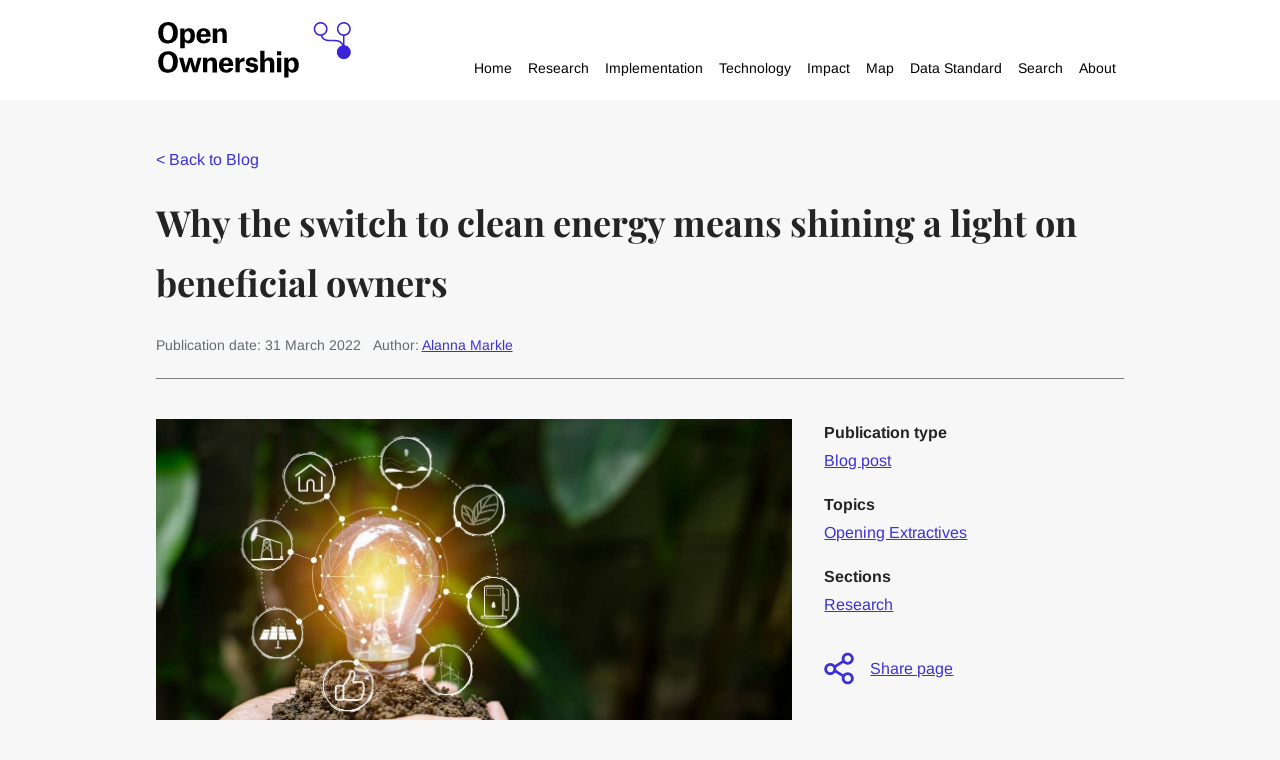

--- FILE ---
content_type: text/html; charset=utf-8
request_url: https://www.openownership.org/en/blog/why-the-switch-to-clean-energy-means-shining-a-light-on-beneficial-owners/
body_size: 13817
content:


<!DOCTYPE html>
<!--[if lt IE 7]>      <html class="no-js lt-ie9 lt-ie8 lt-ie7" lang="en"> <![endif]-->
<!--[if IE 7]>         <html class="no-js lt-ie9 lt-ie8" lang="en"> <![endif]-->
<!--[if IE 8]>         <html class="no-js lt-ie9" lang="en"> <![endif]-->
<!--[if gt IE 8]><!--> <html class="no-js" lang="en"> <!--<![endif]-->
    <head>
        
<meta charset="utf-8" />
<meta http-equiv="X-UA-Compatible" content="IE=edge" />
<meta name="viewport" content="width=device-width, initial-scale=1, maximum-scale=5" />

<title>Why the switch to clean energy means shining a light on beneficial owners | openownership.org</title>

<meta name="description" content="A blog post from the author of our new joint report with the EITI on the renewable energy sector, Alanna Markle" />

<meta property="og:title" content="Why the switch to clean energy means shining a light on beneficial owners" />
<meta property="og:description" content="A blog post from the author of our new joint report with the EITI on the renewable energy sector, Alanna Markle">
<meta property="og:site_name" content="openownership.org">
<meta property="og:type" content="website">
<meta property="og:url" content="https://www.openownership.org/en/blog/why-the-switch-to-clean-energy-means-shining-a-light-on-beneficial-owners/">

<meta property="og:image" content="https://oo.hacdn.io/media/images/Energy_Transition_Brief_Image.2e16d0ba.fill-1200x630.jpg" />
<meta property="og:image:width" content="1200" />
<meta property="og:image:height" content="630" />
<meta property="og:image:type" content="image/jpeg">
<meta property="og:image:url" content="https://oo.hacdn.io/media/images/Energy_Transition_Brief_Image.2e16d0ba.fill-1200x630.jpg" />
<meta property="og:image:secure_url" content="https://oo.hacdn.io/media/images/Energy_Transition_Brief_Image.2e16d0ba.fill-1200x630.jpg" />



<meta name="twitter:title" content="Why the switch to clean energy means shining a light on beneficial owners" />
<meta name="twitter:description" content="A blog post from the author of our new joint report with the EITI on the renewable energy sector, Alanna Markle" />
<meta name="twitter:card" content="summary_large_image" />
<meta name="twitter:site" content="https://www.openownership.org/en/blog/why-the-switch-to-clean-energy-means-shining-a-light-on-beneficial-owners/" /><meta name="twitter:creator" content="https://twitter.com/openownership" />
<meta name="twitter:image:src" content="https://oo.hacdn.io/media/images/Energy_Transition_Brief_Image.2e16d0ba.fill-1200x630.jpg" />
<meta name="twitter:image:width" content="1200" />
<meta name="twitter:image:height" content="630" />



<link rel="shortcut icon" href="/static/images/favicons/favicon.5c08aa4aa694.ico">
<link rel="apple-touch-icon" sizes="180x180" href="/static/images/favicons/apple-touch-icon.58e3156eab33.png">
<link rel="icon" type="image/png" href="/static/images/favicons/favicon-32x32.7ceabe7e6d6a.png" sizes="32x32">
<link rel="icon" type="image/png" href="/static/images/favicons/favicon-16x16.8405c8eb9ab2.png" sizes="16x16">
<link rel="manifest" href="/static/images/favicons/site.e5acd0310e8e.webmanifest">
<link rel="mask-icon" href="/static/images/favicons/safari-pinned-tab.af920945bb31.svg" color="#312783">
<meta name="apple-mobile-web-app-title" content="openownership.org">
<meta name="application-name" content="openownership.org">
<meta name="msapplication-TileColor" content="#ffffff">
<meta name="msapplication-config" content="/static/images/favicons/browserconfig.e4e40b0c82d2.xml">
<meta name="theme-color" content="#ffffff">
        


        
            <script defer data-domain="openownership.org" src="https://plausible.io/js/script.file-downloads.js"></script>
        



        <link rel="stylesheet" type="text/css" href="/static/css/main.min.60f1394fd709.css"><meta name="csrf-token" content="u8cGLRLdRzVXAZd6duFIDxMIOU1kpjtLNxfFb8CrwMc5kjyERWB8Ri6sTTgWHQJv">

    </head>
    <body class="">
        

        
            


<div class="navbar">
    <div class="contained-width navbar__wrapper">

        <a href="/" class="navbar__logo" aria-label="Open Ownership Homepage">
            <svg aria-hidden="true" xmlns="http://www.w3.org/2000/svg" viewBox="0 0 669 198"><defs><style>.cls-1{fill:#3b25d8;}</style></defs><g id="Wordmark"><path d="M0,37.43q.29-18,9.45-27.69T34.12,0Q50.19.09,59.17,9.64t9.07,27.79Q68.06,55.39,59,65T34.12,74.86Q17.77,74.77,9,65.12T0,37.43M34.12,63.52A14.69,14.69,0,0,0,47,56.9q4.44-6.52,4.53-19.47-.09-12.94-4.82-19.66a14.87,14.87,0,0,0-12.57-6.62,14.45,14.45,0,0,0-12.76,6.62q-4.44,6.53-4.54,19.66T21.27,57q4.35,6.51,12.85,6.52"/><path d="M76.8,22.68H91.26v8.23h.19a17.71,17.71,0,0,1,5.76-6.43,19,19,0,0,1,10.21-2.93A18.33,18.33,0,0,1,122,27.69q5.56,6.24,5.76,20.14-.09,12.75-5.95,19.75t-15.79,7a16.89,16.89,0,0,1-8.88-2.27,13,13,0,0,1-5-5.3h-.29V91.12h-15ZM91.64,50.76a17.26,17.26,0,0,0,2.55,9.83,9.09,9.09,0,0,0,7.84,4,8.55,8.55,0,0,0,7.66-4.16q2.75-4.26,2.74-12.38t-2.55-12.1q-2.55-4.07-7.94-4.07a9.33,9.33,0,0,0-7.37,3.59Q91.74,39,91.64,45.27Z"/><path d="M181.69,58.6a17,17,0,0,1-7.47,11.72q-6.15,4.26-16.54,4.35-12.28-.19-18.62-7.28t-6.43-19.47q.09-11.81,6.62-19.09t18.62-7.37q12.75.28,18.52,7.46t5.77,18.62v4H147.75q.48,6.81,3.12,9.93a8.87,8.87,0,0,0,7.28,3.12q4.35-.09,6.24-1.89a7.65,7.65,0,0,0,2.55-4.07ZM166.85,42.25a16.29,16.29,0,0,0-2.56-8.41,7.4,7.4,0,0,0-6.42-3,8.48,8.48,0,0,0-7.09,3.12c-1.64,2.08-2.65,5.08-3,9h19.1Z"/><path d="M222.93,43.76a36.09,36.09,0,0,0-.28-4.82,8.37,8.37,0,0,0-1.23-3.59,5.79,5.79,0,0,0-2.74-2.17,8.7,8.7,0,0,0-3.78-.76q-5,0-7.66,3t-2.55,8.6v29.3h-15V22.69h14.46V31h.19a17.11,17.11,0,0,1,6-6.61q4-2.66,10.49-2.74,9.08,0,13.14,4.72T238,40.45v32.9h-15Z"/><path d="M0,138.92q.29-18,9.48-27.76t24.73-9.77q16.11.1,25.12,9.67t9.1,27.86q-.2,18-9.29,27.68t-24.93,9.86Q17.82,176.35,9,166.69T0,138.92m34.21,26.16a14.72,14.72,0,0,0,12.89-6.63q4.45-6.54,4.55-19.53-.09-13-4.83-19.71a14.92,14.92,0,0,0-12.61-6.63,14.48,14.48,0,0,0-12.79,6.63q-4.46,6.54-4.55,19.71t4.45,19.62q4.37,6.54,12.89,6.54"/><path d="M72.35,124.14h14.5l6.73,25.59c.63,2.72,1.11,5.15,1.42,7.3s.48,3.28.48,3.41h.28c0-.13.25-1.26.76-3.41s1-4.55,1.8-7.21l7.58-25.68h12.23l7.58,25.68q1.14,4,1.8,7.21c.44,2.15.66,3.28.66,3.41h.38c0-.13.19-1.26.57-3.41s.92-4.55,1.61-7.21l6.64-25.68h13.17l-14.69,50.8h-14.5l-6.16-20.19q-1.43-5-2.46-9.95t-1-5.4h-.19q-.09.38-1.13,5.4t-2.66,9.95l-6.25,20.19H87.14Z"/><path d="M189,145.27a36.15,36.15,0,0,0-.28-4.83,8.42,8.42,0,0,0-1.23-3.6,5.84,5.84,0,0,0-2.75-2.18,8.78,8.78,0,0,0-3.79-.76q-5,0-7.68,3c-1.7,2-2.56,4.9-2.56,8.63v29.38H155.59v-50.8h14.5v8.34h.19a17.19,17.19,0,0,1,6-6.63q4-2.66,10.52-2.75,9.1,0,13.18,4.74T204,142v33H189Z"/><path d="M260.11,160.15a17,17,0,0,1-7.49,11.76q-6.15,4.26-16.58,4.36-12.33-.2-18.67-7.3t-6.45-19.53q.09-11.83,6.64-19.14t18.67-7.39q12.79.28,18.57,7.48t5.79,18.68v4h-34.5q.47,6.82,3.12,9.95a8.92,8.92,0,0,0,7.3,3.13c2.91-.07,5-.7,6.26-1.9a7.7,7.7,0,0,0,2.56-4.08Zm-14.88-16.39a16.22,16.22,0,0,0-2.56-8.44,7.42,7.42,0,0,0-6.44-3,8.5,8.5,0,0,0-7.11,3.13c-1.64,2.08-2.66,5.08-3,9h19.14Z"/><path d="M268.11,124.14h14.22v10.71h.19a17.05,17.05,0,0,1,6.91-8.63,18.23,18.23,0,0,1,9.86-2.93h.85v13.64h-2.65q-6.92-.09-10.61,2.75t-3.79,10.14v25.12h-15Z"/><path d="M332.62,138.26a5.87,5.87,0,0,0-2-4.07A9.52,9.52,0,0,0,320,134a4.57,4.57,0,0,0-1.8,3.79,4.62,4.62,0,0,0,1.32,3.41,8.61,8.61,0,0,0,4.55,1.71l8.63,1.13q7,.86,10.8,4.46T347.41,159q-.2,8.52-6.16,12.89t-15.93,4.45q-11.28-.2-16.58-4.74a15.43,15.43,0,0,1-5.69-11.46h13.84A6.49,6.49,0,0,0,319,164.8q2,1.8,6.45,1.89a10.66,10.66,0,0,0,5.88-1.42,5,5,0,0,0,2.18-4.17,4.28,4.28,0,0,0-1.24-3.5q-1.32-1.23-4.83-1.71l-8.15-1.14q-7.11-.94-11-4.64t-3.89-10.52a15.43,15.43,0,0,1,5.12-11.66q5.12-4.83,15.92-5,9.94.09,15,4.36a15,15,0,0,1,5.5,11Z"/><path d="M388,145.18a36.15,36.15,0,0,0-.28-4.83,8.3,8.3,0,0,0-1.23-3.51,5.84,5.84,0,0,0-2.75-2.18,8.78,8.78,0,0,0-3.79-.76q-5,0-7.68,3c-1.71,2-2.56,4.9-2.56,8.63v29.38H354.59V100.26h15.07v32h.19a16.26,16.26,0,0,1,5.69-6.35,18.1,18.1,0,0,1,10.23-2.84q9.11,0,13.18,4.74T403,142v33H388Z"/><path d="M412.47,101.68h15.26v13.65H412.47Zm.09,22.46h15.07v50.8H412.56Z"/><path d="M437.58,124.14h14.5v8.25h.19a17.74,17.74,0,0,1,5.78-6.45A19,19,0,0,1,468.28,123a18.39,18.39,0,0,1,14.6,6.16q5.6,6.26,5.78,20.19-.09,12.79-6,19.81t-15.83,7A16.91,16.91,0,0,1,458,173.9a13,13,0,0,1-5-5.31h-.28v24.17H437.58Zm14.88,28.15a17.29,17.29,0,0,0,2.56,9.86,9.12,9.12,0,0,0,7.86,4,8.56,8.56,0,0,0,7.68-4.17c1.83-2.85,2.75-7,2.75-12.42s-.86-9.41-2.56-12.13-4.36-4.08-8-4.08a9.39,9.39,0,0,0-7.4,3.6q-2.83,3.51-2.93,9.86Z"/></g><path id="Emblem" class="cls-1" d="M647.5,80.77V48.23a24.19,24.19,0,1,0-5.37,0V75.66a23.71,23.71,0,0,0-7.29-8.32c-7.9-5.53-18.3-5.53-30.34-5.53-11.13,0-20.75,0-27.25-4.55a20.27,20.27,0,0,1-7.08-9.63,24.23,24.23,0,1,0-6,.74h.52c2.07,5.94,5.17,10.28,9.45,13.28,7.9,5.53,18.3,5.53,30.34,5.53,11.13,0,20.75,0,27.25,4.55a20.34,20.34,0,0,1,7.09,9.63,24.19,24.19,0,1,0,8.66-.6M545.38,24.19A18.81,18.81,0,1,1,564.19,43a18.83,18.83,0,0,1-18.81-18.81m80.62,0A18.82,18.82,0,1,1,644.81,43,18.84,18.84,0,0,1,626,24.19"/></svg>
        </a>

        <div class="navbar__navigations-container">

            <button class="mobile-only navigation__toggle" aria-expanded="false" aria-label="Open navigation menu">
                Menu <svg aria-hidden="true" width="11px" height="7px" viewBox="0 0 11 7" version="1.1" xmlns="http://www.w3.org/2000/svg" xmlns:xlink="http://www.w3.org/1999/xlink">
    <g stroke="none" stroke-width="1" fill="none" fill-rule="evenodd">
        <g transform="translate(-241.000000, -28.000000)" fill="#242424">
            <g transform="translate(195.000000, 22.000000)">
                <g transform="translate(44.000000, 2.000000)">
                    <polygon transform="translate(7.500000, 7.500000) rotate(90.000000) translate(-7.500000, -7.500000) " points="4.5 7.64160427 10.5 13 10.5 2"></polygon>
                </g>
            </g>
        </g>
    </g>
</svg>
            </button>

            <nav class="navbar__main-navigation --hidden" aria-label="Main navigation">
                <ul class="navigation__level-one">

                    

                    
                        
                            
                            
                            <li class="navigation__level-one__item --no-submenu">
                                <a href="/">Home</a>
                            </li>
                        
                    
                        
                            

                            
                            <li class="navigation__level-one__item --has-submenu">
                                <a href="/research/">Research</a>

                                <button aria-expanded="false" class="navigation__subnav-button --level-one">
                                    <?xml version="1.0" encoding="UTF-8"?>
<svg class="expand-icon" aria-hidden="true" width="15px" height="15px" viewBox="0 0 15 15" version="1.1" xmlns="http://www.w3.org/2000/svg" xmlns:xlink="http://www.w3.org/1999/xlink">
    <g stroke="none" stroke-width="1" fill="none" fill-rule="evenodd">
        <polygon fill="#3C31D5" points="5.98819586 8.99194336 1.24329023e-12 8.99194336 1.24329023e-12 6.24298791 5.98819586 6.24298791 5.98819586 0.0292663672 8.94371958 0.0292663672 8.94371958 6.24298791 15 6.24298791 15 8.99194336 8.94371958 8.99194336 8.94371958 15 5.98819586 15"></polygon>
    </g>
</svg>
                                    <svg class="collapse-icon" aria-hidden="true" width="15px" height="15px" viewBox="0 0 15 15" version="1.1" xmlns="http://www.w3.org/2000/svg" xmlns:xlink="http://www.w3.org/1999/xlink">
    <g stroke="none" stroke-width="1" fill="none" fill-rule="evenodd">
        <polygon id="-" fill="#3C31D5" points="0 9 0 6 15 6 15 9"></polygon>
    </g>
</svg>
                                    <span class="sr-only">Expand Research menu.</span>
                                </button>
                        
                                <ul class="navigation__level-two subnav--hidden">
                                    
                                        
                                        
                                        <li class="navigation__level-two__item --no-submenu">
                                            <a href="/publications/">Publications</a>
                                        
                                            
                                        </li>

                                    
                                        
                                        
                                        <li class="navigation__level-two__item --no-submenu">
                                            <a href="/publication-categories/research-reports/">Reports</a>
                                        
                                            
                                        </li>

                                    
                                        
                                        
                                        <li class="navigation__level-two__item --no-submenu">
                                            <a href="/publication-categories/briefings/">Briefings</a>
                                        
                                            
                                        </li>

                                    
                                        
                                        
                                        <li class="navigation__level-two__item --no-submenu">
                                            <a href="/publication-categories/guidance/">Guidance</a>
                                        
                                            
                                        </li>

                                    
                                        
                                        
                                        <li class="navigation__level-two__item --no-submenu">
                                            <a href="/publication-categories/consultations/">Consultations</a>
                                        
                                            
                                        </li>

                                    
                                        
                                        
                                        <li class="navigation__level-two__item ">
                                            <a href="/publication-categories/">Other publication categories</a>
                                        
                                            
                                                

                                                <button aria-expanded="false" class="navigation__subnav-button --level-two">
                                                    <?xml version="1.0" encoding="UTF-8"?>
<svg class="expand-icon" aria-hidden="true" width="15px" height="15px" viewBox="0 0 15 15" version="1.1" xmlns="http://www.w3.org/2000/svg" xmlns:xlink="http://www.w3.org/1999/xlink">
    <g stroke="none" stroke-width="1" fill="none" fill-rule="evenodd">
        <polygon fill="#3C31D5" points="5.98819586 8.99194336 1.24329023e-12 8.99194336 1.24329023e-12 6.24298791 5.98819586 6.24298791 5.98819586 0.0292663672 8.94371958 0.0292663672 8.94371958 6.24298791 15 6.24298791 15 8.99194336 8.94371958 8.99194336 8.94371958 15 5.98819586 15"></polygon>
    </g>
</svg>
                                                    <svg class="collapse-icon" aria-hidden="true" width="15px" height="15px" viewBox="0 0 15 15" version="1.1" xmlns="http://www.w3.org/2000/svg" xmlns:xlink="http://www.w3.org/1999/xlink">
    <g stroke="none" stroke-width="1" fill="none" fill-rule="evenodd">
        <polygon id="-" fill="#3C31D5" points="0 9 0 6 15 6 15 9"></polygon>
    </g>
</svg>
                                                    <span class="sr-only">Expand Other publication categories menu.</span>
                                                </button>

                                                <ul class="navigation__level-three --has-submenu subnav--hidden">
                                                    
                                                        
                                                        <li class="navigation__level-three__item">
                                                            <a href="/news/">News</a>
                                                        </li>
                                                    
                                                        
                                                        <li class="navigation__level-three__item">
                                                            <a href="/blog/">Blog</a>
                                                        </li>
                                                    
                                                        
                                                        <li class="navigation__level-three__item">
                                                            <a href="/publication-categories/emerging-thinking/">Emerging thinking</a>
                                                        </li>
                                                    
                                                        
                                                        <li class="navigation__level-three__item">
                                                            <a href="/publication-categories/videos/">Videos</a>
                                                        </li>
                                                    
                                                        
                                                        <li class="navigation__level-three__item">
                                                            <a href="/publication-categories/">Full list</a>
                                                        </li>
                                                    
                                                </ul>
                                            
                                        </li>

                                    
                                        
                                        
                                        <li class="navigation__level-two__item ">
                                            <a href="/topics/">Topics</a>
                                        
                                            
                                                

                                                <button aria-expanded="false" class="navigation__subnav-button --level-two">
                                                    <?xml version="1.0" encoding="UTF-8"?>
<svg class="expand-icon" aria-hidden="true" width="15px" height="15px" viewBox="0 0 15 15" version="1.1" xmlns="http://www.w3.org/2000/svg" xmlns:xlink="http://www.w3.org/1999/xlink">
    <g stroke="none" stroke-width="1" fill="none" fill-rule="evenodd">
        <polygon fill="#3C31D5" points="5.98819586 8.99194336 1.24329023e-12 8.99194336 1.24329023e-12 6.24298791 5.98819586 6.24298791 5.98819586 0.0292663672 8.94371958 0.0292663672 8.94371958 6.24298791 15 6.24298791 15 8.99194336 8.94371958 8.99194336 8.94371958 15 5.98819586 15"></polygon>
    </g>
</svg>
                                                    <svg class="collapse-icon" aria-hidden="true" width="15px" height="15px" viewBox="0 0 15 15" version="1.1" xmlns="http://www.w3.org/2000/svg" xmlns:xlink="http://www.w3.org/1999/xlink">
    <g stroke="none" stroke-width="1" fill="none" fill-rule="evenodd">
        <polygon id="-" fill="#3C31D5" points="0 9 0 6 15 6 15 9"></polygon>
    </g>
</svg>
                                                    <span class="sr-only">Expand Topics menu.</span>
                                                </button>

                                                <ul class="navigation__level-three --has-submenu subnav--hidden">
                                                    
                                                        
                                                        <li class="navigation__level-three__item">
                                                            <a href="/topics/financial-action-task-force-fatf/">Financial Action Task Force</a>
                                                        </li>
                                                    
                                                        
                                                        <li class="navigation__level-three__item">
                                                            <a href="/topics/opening-extractives/">Opening Extractives</a>
                                                        </li>
                                                    
                                                        
                                                        <li class="navigation__level-three__item">
                                                            <a href="/topics/procurement/">Procurement</a>
                                                        </li>
                                                    
                                                        
                                                        <li class="navigation__level-three__item">
                                                            <a href="/topics/tax/">Tax</a>
                                                        </li>
                                                    
                                                        
                                                        <li class="navigation__level-three__item">
                                                            <a href="/topics/trusts-and-legal-arrangements/">Trusts and legal arrangements</a>
                                                        </li>
                                                    
                                                        
                                                        <li class="navigation__level-three__item">
                                                            <a href="/topics/united-nations-convention-against-corruption-uncac/">United Nations Convention against Corruption (UNCAC)</a>
                                                        </li>
                                                    
                                                        
                                                        <li class="navigation__level-three__item">
                                                            <a href="/topics/private-sector/">Private sector</a>
                                                        </li>
                                                    
                                                </ul>
                                            
                                        </li>

                                    
                                </ul>
                            </li>

                        
                    
                        
                            

                            
                            <li class="navigation__level-one__item --has-submenu">
                                <a href="/implementation/">Implementation</a>

                                <button aria-expanded="false" class="navigation__subnav-button --level-one">
                                    <?xml version="1.0" encoding="UTF-8"?>
<svg class="expand-icon" aria-hidden="true" width="15px" height="15px" viewBox="0 0 15 15" version="1.1" xmlns="http://www.w3.org/2000/svg" xmlns:xlink="http://www.w3.org/1999/xlink">
    <g stroke="none" stroke-width="1" fill="none" fill-rule="evenodd">
        <polygon fill="#3C31D5" points="5.98819586 8.99194336 1.24329023e-12 8.99194336 1.24329023e-12 6.24298791 5.98819586 6.24298791 5.98819586 0.0292663672 8.94371958 0.0292663672 8.94371958 6.24298791 15 6.24298791 15 8.99194336 8.94371958 8.99194336 8.94371958 15 5.98819586 15"></polygon>
    </g>
</svg>
                                    <svg class="collapse-icon" aria-hidden="true" width="15px" height="15px" viewBox="0 0 15 15" version="1.1" xmlns="http://www.w3.org/2000/svg" xmlns:xlink="http://www.w3.org/1999/xlink">
    <g stroke="none" stroke-width="1" fill="none" fill-rule="evenodd">
        <polygon id="-" fill="#3C31D5" points="0 9 0 6 15 6 15 9"></polygon>
    </g>
</svg>
                                    <span class="sr-only">Expand Implementation menu.</span>
                                </button>
                        
                                <ul class="navigation__level-two subnav--hidden">
                                    
                                        
                                        
                                        <li class="navigation__level-two__item ">
                                            <a href="/principles/">Open Ownership Principles</a>
                                        
                                            
                                                

                                                <button aria-expanded="false" class="navigation__subnav-button --level-two">
                                                    <?xml version="1.0" encoding="UTF-8"?>
<svg class="expand-icon" aria-hidden="true" width="15px" height="15px" viewBox="0 0 15 15" version="1.1" xmlns="http://www.w3.org/2000/svg" xmlns:xlink="http://www.w3.org/1999/xlink">
    <g stroke="none" stroke-width="1" fill="none" fill-rule="evenodd">
        <polygon fill="#3C31D5" points="5.98819586 8.99194336 1.24329023e-12 8.99194336 1.24329023e-12 6.24298791 5.98819586 6.24298791 5.98819586 0.0292663672 8.94371958 0.0292663672 8.94371958 6.24298791 15 6.24298791 15 8.99194336 8.94371958 8.99194336 8.94371958 15 5.98819586 15"></polygon>
    </g>
</svg>
                                                    <svg class="collapse-icon" aria-hidden="true" width="15px" height="15px" viewBox="0 0 15 15" version="1.1" xmlns="http://www.w3.org/2000/svg" xmlns:xlink="http://www.w3.org/1999/xlink">
    <g stroke="none" stroke-width="1" fill="none" fill-rule="evenodd">
        <polygon id="-" fill="#3C31D5" points="0 9 0 6 15 6 15 9"></polygon>
    </g>
</svg>
                                                    <span class="sr-only">Expand Open Ownership Principles menu.</span>
                                                </button>

                                                <ul class="navigation__level-three --has-submenu subnav--hidden">
                                                    
                                                        
                                                        <li class="navigation__level-three__item">
                                                            <a href="/principles/definition/">Definition</a>
                                                        </li>
                                                    
                                                        
                                                        <li class="navigation__level-three__item">
                                                            <a href="/principles/coverage/">Coverage</a>
                                                        </li>
                                                    
                                                        
                                                        <li class="navigation__level-three__item">
                                                            <a href="/principles/detail/">Detail</a>
                                                        </li>
                                                    
                                                        
                                                        <li class="navigation__level-three__item">
                                                            <a href="/principles/central-register/">Central register</a>
                                                        </li>
                                                    
                                                        
                                                        <li class="navigation__level-three__item">
                                                            <a href="/principles/access/">Access</a>
                                                        </li>
                                                    
                                                        
                                                        <li class="navigation__level-three__item">
                                                            <a href="/principles/structured-data/">Structured data</a>
                                                        </li>
                                                    
                                                        
                                                        <li class="navigation__level-three__item">
                                                            <a href="/principles/verification/">Verification</a>
                                                        </li>
                                                    
                                                        
                                                        <li class="navigation__level-three__item">
                                                            <a href="/principles/up-to-date-and-historical-records/">Up-to-date and historical records</a>
                                                        </li>
                                                    
                                                        
                                                        <li class="navigation__level-three__item">
                                                            <a href="/principles/sanctions-and-enforcement/">Sanctions and enforcement</a>
                                                        </li>
                                                    
                                                </ul>
                                            
                                        </li>

                                    
                                        
                                        
                                        <li class="navigation__level-two__item --no-submenu">
                                            <a href="/publications/guide-to-implementing-beneficial-ownership-transparency/">Implementation guide</a>
                                        
                                            
                                        </li>

                                    
                                        
                                        
                                        <li class="navigation__level-two__item ">
                                            <a href="/implementation/">Implementation tools</a>
                                        
                                            
                                                

                                                <button aria-expanded="false" class="navigation__subnav-button --level-two">
                                                    <?xml version="1.0" encoding="UTF-8"?>
<svg class="expand-icon" aria-hidden="true" width="15px" height="15px" viewBox="0 0 15 15" version="1.1" xmlns="http://www.w3.org/2000/svg" xmlns:xlink="http://www.w3.org/1999/xlink">
    <g stroke="none" stroke-width="1" fill="none" fill-rule="evenodd">
        <polygon fill="#3C31D5" points="5.98819586 8.99194336 1.24329023e-12 8.99194336 1.24329023e-12 6.24298791 5.98819586 6.24298791 5.98819586 0.0292663672 8.94371958 0.0292663672 8.94371958 6.24298791 15 6.24298791 15 8.99194336 8.94371958 8.99194336 8.94371958 15 5.98819586 15"></polygon>
    </g>
</svg>
                                                    <svg class="collapse-icon" aria-hidden="true" width="15px" height="15px" viewBox="0 0 15 15" version="1.1" xmlns="http://www.w3.org/2000/svg" xmlns:xlink="http://www.w3.org/1999/xlink">
    <g stroke="none" stroke-width="1" fill="none" fill-rule="evenodd">
        <polygon id="-" fill="#3C31D5" points="0 9 0 6 15 6 15 9"></polygon>
    </g>
</svg>
                                                    <span class="sr-only">Expand Implementation tools menu.</span>
                                                </button>

                                                <ul class="navigation__level-three --has-submenu subnav--hidden">
                                                    
                                                        
                                                        <li class="navigation__level-three__item">
                                                            <a href="/publications/beneficial-ownership-disclosure-workbook/">Beneficial ownership disclosure workbook</a>
                                                        </li>
                                                    
                                                        
                                                        <li class="navigation__level-three__item">
                                                            <a href="/publication-categories/sample-forms/">Sample data collection forms</a>
                                                        </li>
                                                    
                                                        
                                                        <li class="navigation__level-three__item">
                                                            <a href="/implementation/beneficial-ownership-glossary/">Glossary</a>
                                                        </li>
                                                    
                                                </ul>
                                            
                                        </li>

                                    
                                </ul>
                            </li>

                        
                    
                        
                            

                            
                            <li class="navigation__level-one__item --has-submenu">
                                <a href="/technology/">Technology</a>

                                <button aria-expanded="false" class="navigation__subnav-button --level-one">
                                    <?xml version="1.0" encoding="UTF-8"?>
<svg class="expand-icon" aria-hidden="true" width="15px" height="15px" viewBox="0 0 15 15" version="1.1" xmlns="http://www.w3.org/2000/svg" xmlns:xlink="http://www.w3.org/1999/xlink">
    <g stroke="none" stroke-width="1" fill="none" fill-rule="evenodd">
        <polygon fill="#3C31D5" points="5.98819586 8.99194336 1.24329023e-12 8.99194336 1.24329023e-12 6.24298791 5.98819586 6.24298791 5.98819586 0.0292663672 8.94371958 0.0292663672 8.94371958 6.24298791 15 6.24298791 15 8.99194336 8.94371958 8.99194336 8.94371958 15 5.98819586 15"></polygon>
    </g>
</svg>
                                    <svg class="collapse-icon" aria-hidden="true" width="15px" height="15px" viewBox="0 0 15 15" version="1.1" xmlns="http://www.w3.org/2000/svg" xmlns:xlink="http://www.w3.org/1999/xlink">
    <g stroke="none" stroke-width="1" fill="none" fill-rule="evenodd">
        <polygon id="-" fill="#3C31D5" points="0 9 0 6 15 6 15 9"></polygon>
    </g>
</svg>
                                    <span class="sr-only">Expand Technology menu.</span>
                                </button>
                        
                                <ul class="navigation__level-two subnav--hidden">
                                    
                                        
                                        
                                        <li class="navigation__level-two__item --no-submenu">
                                            <a href="/topics/beneficial-ownership-data-standard/">Beneficial Ownership Data Standard</a>
                                        
                                            
                                        </li>

                                    
                                        
                                        
                                        <li class="navigation__level-two__item --no-submenu">
                                            <a href="/publication-categories/technical-guidance/">Technical guidance</a>
                                        
                                            
                                        </li>

                                    
                                        
                                        
                                        <li class="navigation__level-two__item ">
                                            <a href="/publication-categories/tools/">Technology tools</a>
                                        
                                            
                                                

                                                <button aria-expanded="false" class="navigation__subnav-button --level-two">
                                                    <?xml version="1.0" encoding="UTF-8"?>
<svg class="expand-icon" aria-hidden="true" width="15px" height="15px" viewBox="0 0 15 15" version="1.1" xmlns="http://www.w3.org/2000/svg" xmlns:xlink="http://www.w3.org/1999/xlink">
    <g stroke="none" stroke-width="1" fill="none" fill-rule="evenodd">
        <polygon fill="#3C31D5" points="5.98819586 8.99194336 1.24329023e-12 8.99194336 1.24329023e-12 6.24298791 5.98819586 6.24298791 5.98819586 0.0292663672 8.94371958 0.0292663672 8.94371958 6.24298791 15 6.24298791 15 8.99194336 8.94371958 8.99194336 8.94371958 15 5.98819586 15"></polygon>
    </g>
</svg>
                                                    <svg class="collapse-icon" aria-hidden="true" width="15px" height="15px" viewBox="0 0 15 15" version="1.1" xmlns="http://www.w3.org/2000/svg" xmlns:xlink="http://www.w3.org/1999/xlink">
    <g stroke="none" stroke-width="1" fill="none" fill-rule="evenodd">
        <polygon id="-" fill="#3C31D5" points="0 9 0 6 15 6 15 9"></polygon>
    </g>
</svg>
                                                    <span class="sr-only">Expand Technology tools menu.</span>
                                                </button>

                                                <ul class="navigation__level-three --has-submenu subnav--hidden">
                                                    
                                                        
                                                        <li class="navigation__level-three__item">
                                                            <a href="/publications/analysis-notebooks-and-dashboards-for-beneficial-ownership-data-standard-bods-data/">Data analysis notebook and dashboards</a>
                                                        </li>
                                                    
                                                        
                                                        <li class="navigation__level-three__item">
                                                            <a href="/publications/beneficial-ownership-data-analysis-tools/">Data analysis tools</a>
                                                        </li>
                                                    
                                                        
                                                        <li class="navigation__level-three__item">
                                                            <a href="/publications/beneficial-ownership-data-standard-data-review-tool/">Data review tool</a>
                                                        </li>
                                                    
                                                        
                                                        <li class="navigation__level-three__item">
                                                            <a href="https://github.com/openownership/data-standard/projects/4">Data standard feature tracker</a>
                                                        </li>
                                                    
                                                        
                                                        <li class="navigation__level-three__item">
                                                            <a href="/publications/beneficial-ownership-data-standard-generator/">BODS data generator</a>
                                                        </li>
                                                    
                                                        
                                                        <li class="navigation__level-three__item">
                                                            <a href="/publications/beneficial-ownership-data-standard-visualisation-library/">Data visualisation library</a>
                                                        </li>
                                                    
                                                        
                                                        <li class="navigation__level-three__item">
                                                            <a href="/publications/rdf-vocabulary-for-the-beneficial-ownership-data-standard/">RDF vocabulary for beneficial ownership data</a>
                                                        </li>
                                                    
                                                        
                                                        <li class="navigation__level-three__item">
                                                            <a href="/topics/bods-showcase/">BODS showcase</a>
                                                        </li>
                                                    
                                                        
                                                        <li class="navigation__level-three__item">
                                                            <a href="https://www.openownership.org/en/publication-categories/videos/">Technology showcases</a>
                                                        </li>
                                                    
                                                </ul>
                                            
                                        </li>

                                    
                                </ul>
                            </li>

                        
                    
                        
                            

                            
                            <li class="navigation__level-one__item --has-submenu">
                                <a href="/impact/">Impact</a>

                                <button aria-expanded="false" class="navigation__subnav-button --level-one">
                                    <?xml version="1.0" encoding="UTF-8"?>
<svg class="expand-icon" aria-hidden="true" width="15px" height="15px" viewBox="0 0 15 15" version="1.1" xmlns="http://www.w3.org/2000/svg" xmlns:xlink="http://www.w3.org/1999/xlink">
    <g stroke="none" stroke-width="1" fill="none" fill-rule="evenodd">
        <polygon fill="#3C31D5" points="5.98819586 8.99194336 1.24329023e-12 8.99194336 1.24329023e-12 6.24298791 5.98819586 6.24298791 5.98819586 0.0292663672 8.94371958 0.0292663672 8.94371958 6.24298791 15 6.24298791 15 8.99194336 8.94371958 8.99194336 8.94371958 15 5.98819586 15"></polygon>
    </g>
</svg>
                                    <svg class="collapse-icon" aria-hidden="true" width="15px" height="15px" viewBox="0 0 15 15" version="1.1" xmlns="http://www.w3.org/2000/svg" xmlns:xlink="http://www.w3.org/1999/xlink">
    <g stroke="none" stroke-width="1" fill="none" fill-rule="evenodd">
        <polygon id="-" fill="#3C31D5" points="0 9 0 6 15 6 15 9"></polygon>
    </g>
</svg>
                                    <span class="sr-only">Expand Impact menu.</span>
                                </button>
                        
                                <ul class="navigation__level-two subnav--hidden">
                                    
                                        
                                        
                                        <li class="navigation__level-two__item --no-submenu">
                                            <a href="/map/">Map</a>
                                        
                                            
                                        </li>

                                    
                                        
                                        
                                        <li class="navigation__level-two__item --no-submenu">
                                            <a href="/publication-categories/case-studies/">Case studies</a>
                                        
                                            
                                        </li>

                                    
                                        
                                        
                                        <li class="navigation__level-two__item --no-submenu">
                                            <a href="/impact/a-globally-recognised-data--exchange-standard/">A globally recognised data standard</a>
                                        
                                            
                                        </li>

                                    
                                </ul>
                            </li>

                        
                    
                        
                            
                            
                            <li class="navigation__level-one__item --no-submenu">
                                <a href="/map/">Map</a>
                            </li>
                        
                    
                        
                            
                            
                            <li class="navigation__level-one__item --no-submenu">
                                <a href="/topics/beneficial-ownership-data-standard/">Data Standard</a>
                            </li>
                        
                    
                        
                            
                            
                            <li class="navigation__level-one__item --no-submenu">
                                <a href="/search/">Search</a>
                            </li>
                        
                    
                        
                            

                            
                            <li class="navigation__level-one__item --has-submenu">
                                <a href="/about/">About</a>

                                <button aria-expanded="false" class="navigation__subnav-button --level-one">
                                    <?xml version="1.0" encoding="UTF-8"?>
<svg class="expand-icon" aria-hidden="true" width="15px" height="15px" viewBox="0 0 15 15" version="1.1" xmlns="http://www.w3.org/2000/svg" xmlns:xlink="http://www.w3.org/1999/xlink">
    <g stroke="none" stroke-width="1" fill="none" fill-rule="evenodd">
        <polygon fill="#3C31D5" points="5.98819586 8.99194336 1.24329023e-12 8.99194336 1.24329023e-12 6.24298791 5.98819586 6.24298791 5.98819586 0.0292663672 8.94371958 0.0292663672 8.94371958 6.24298791 15 6.24298791 15 8.99194336 8.94371958 8.99194336 8.94371958 15 5.98819586 15"></polygon>
    </g>
</svg>
                                    <svg class="collapse-icon" aria-hidden="true" width="15px" height="15px" viewBox="0 0 15 15" version="1.1" xmlns="http://www.w3.org/2000/svg" xmlns:xlink="http://www.w3.org/1999/xlink">
    <g stroke="none" stroke-width="1" fill="none" fill-rule="evenodd">
        <polygon id="-" fill="#3C31D5" points="0 9 0 6 15 6 15 9"></polygon>
    </g>
</svg>
                                    <span class="sr-only">Expand About menu.</span>
                                </button>
                        
                                <ul class="navigation__level-two subnav--hidden">
                                    
                                        
                                        
                                        <li class="navigation__level-two__item --no-submenu">
                                            <a href="/about/what-is-beneficial-ownership-transparency/">What is beneficial ownership transparency?</a>
                                        
                                            
                                        </li>

                                    
                                        
                                        
                                        <li class="navigation__level-two__item --no-submenu">
                                            <a href="/about/what-we-do/">What we do</a>
                                        
                                            
                                        </li>

                                    
                                        
                                        
                                        <li class="navigation__level-two__item --no-submenu">
                                            <a href="/about/working-with-open-ownership/">Working with us</a>
                                        
                                            
                                        </li>

                                    
                                        
                                        
                                        <li class="navigation__level-two__item --no-submenu">
                                            <a href="/about/helpdesk/">Helpdesk</a>
                                        
                                            
                                        </li>

                                    
                                        
                                        
                                        <li class="navigation__level-two__item --no-submenu">
                                            <a href="/about/team/">Team</a>
                                        
                                            
                                        </li>

                                    
                                        
                                        
                                        <li class="navigation__level-two__item --no-submenu">
                                            <a href="/about/governance/">Governance</a>
                                        
                                            
                                        </li>

                                    
                                        
                                        
                                        <li class="navigation__level-two__item --no-submenu">
                                            <a href="/about/jobs/">Jobs</a>
                                        
                                            
                                        </li>

                                    
                                        
                                        
                                        <li class="navigation__level-two__item ">
                                            <a href="/about/funding/">Funding</a>
                                        
                                            
                                                

                                                <button aria-expanded="false" class="navigation__subnav-button --level-two">
                                                    <?xml version="1.0" encoding="UTF-8"?>
<svg class="expand-icon" aria-hidden="true" width="15px" height="15px" viewBox="0 0 15 15" version="1.1" xmlns="http://www.w3.org/2000/svg" xmlns:xlink="http://www.w3.org/1999/xlink">
    <g stroke="none" stroke-width="1" fill="none" fill-rule="evenodd">
        <polygon fill="#3C31D5" points="5.98819586 8.99194336 1.24329023e-12 8.99194336 1.24329023e-12 6.24298791 5.98819586 6.24298791 5.98819586 0.0292663672 8.94371958 0.0292663672 8.94371958 6.24298791 15 6.24298791 15 8.99194336 8.94371958 8.99194336 8.94371958 15 5.98819586 15"></polygon>
    </g>
</svg>
                                                    <svg class="collapse-icon" aria-hidden="true" width="15px" height="15px" viewBox="0 0 15 15" version="1.1" xmlns="http://www.w3.org/2000/svg" xmlns:xlink="http://www.w3.org/1999/xlink">
    <g stroke="none" stroke-width="1" fill="none" fill-rule="evenodd">
        <polygon id="-" fill="#3C31D5" points="0 9 0 6 15 6 15 9"></polygon>
    </g>
</svg>
                                                    <span class="sr-only">Expand Funding menu.</span>
                                                </button>

                                                <ul class="navigation__level-three --has-submenu subnav--hidden">
                                                    
                                                        
                                                        <li class="navigation__level-three__item">
                                                            <a href="/about/who-funds-open-ownership/">Who funds Open Ownership?</a>
                                                        </li>
                                                    
                                                        
                                                        <li class="navigation__level-three__item">
                                                            <a href="/about/why-fund-open-ownership-why-we-do-the-work-we-do/">Why fund Open Ownership? Why we do the work we do</a>
                                                        </li>
                                                    
                                                        
                                                        <li class="navigation__level-three__item">
                                                            <a href="/about/joining-us-what-you-could-support-as-a-partner/">Joining us - what you could support as a partner</a>
                                                        </li>
                                                    
                                                </ul>
                                            
                                        </li>

                                    
                                </ul>
                            </li>

                        
                    
                </ul>
            </nav>
            
        </div>
    </div>
</div>
        

        
            
        

        <main>
            
            
            

	<div class="contained-width ">

		
			
				<div class="breadcrumbs">
					<a class="reverse-underline" href="/en/blog/"><span aria-hidden="true"> < </span>Back to Blog</a>
				</div>
			
		

		<article>
            <header>
                <h1 class="heading-xl">Why the switch to clean energy means shining a light on beneficial owners</h1>

                <ul class="article-header__meta">
					
						<li class="article-header__meta-item">Publication date: 31 March 2022</li>
					

					
						
							<li class="article-header__meta-item">
								Author:
								
									<a href="/en/about/team/alanna-markle/">Alanna Markle</a>
								
							</li>
						
					

					
                    
                </ul>
            </header>
			
				<div class="aside-layout-right">
					<div class="aside-layout__main">
						
							

							


    <div class="image--with-caption">
   <img alt="Energy Transition Brief Image" height="853" src="https://oo.hacdn.io/media/images/Energy_Transition_Brief_Image.original.jpg" width="1280">
   
</div>



    <p data-block-key="qdqv3">The <a href="https://blogs.lse.ac.uk/businessreview/2022/03/21/we-owe-it-to-ukraine-and-ourselves-to-bring-the-real-owners-of-companies-into-the-open/#comments">Russian invasion of Ukraine</a> has prompted sanctions targeting Russian interests which have underscored how secrecy over company ownership undermines governments’ ability to enforce them, and has enabled corruption and money laundering. As many investors seek to address near term pressures and pivot to the renewable energy sector, a new joint report from the <a href="https://eiti.org/">Extractive Industries Transparency Initiative</a> (EITI) and <a href="https://www.openownership.org/">Open Ownership</a> makes the case that beneficial ownership transparency (BOT) must be a key accountability tool to enable a sustainable energy transition.</p><p data-block-key="9vol3">The energy transition will require profound transformation from countries that produce the raw materials on which energy systems rely. As demand grows for clean energy technologies, they will likely face economic, political and social challenges similar to those that have been observed in extractive and energy industries in the past. This has led some to warn of the possible emergence of what has been labeled a ‘green resource curse’.</p><p data-block-key="1874d">Employing a broad base of governance strategies is necessary to mitigate such risks, our research argues that additional effort and resourcing is needed from governments, companies, and civil society to build accountability and transparency into the clean energy sector. In particular, we highlight beneficial ownership transparency (BOT) as a key policy instrument for shoring up transparency and accountability mechanisms along clean energy value chains.</p><h5 data-block-key="6vlf5">Much work remains to be done to fully understand the relationship between BOT and the energy transition, but our analysis of the evidence to date identifies several key ways in which BOT is a promising and concrete accountability tool for clean energy industries. BOT can help by:</h5><ol><li data-block-key="3njdl"><b>Mitigating risks and pitfalls for critical minerals producers</b></li></ol><p data-block-key="56bem">Developing and emerging economies are likely sources of a <a href="https://resourcegovernance.org/blog/g7-countries-cannot-secure-critical-minerals-without-tackling-governance-and-corruption">significant proportion</a> of critical minerals for green energy technologies, such as lithium for battery storage of renewable energy. Demand for these minerals is expected to grow rapidly, and experience shows that mining booms can increase the incentives for corruption, rent-seeking behaviour and economic mismanagement. Having robust beneficial ownership reporting requirements and central, public registers in both producer and consumer countries will offer better visibility of transnational company structures and supply chains, and therefore information about which individuals are investing in and benefiting from these resources’ development. The use of an <a href="https://standard.openownership.org/en/0.2.0/">open data standard</a> can ensure national datasets are well-structured, interoperable, and understood by domestic and international investigators, as well as civil society, researchers and journalists.</p><p data-block-key="4rut8"></p><p data-block-key="5f4u4"><b>2. Strengthening transparency along clean energy value chains</b></p><p data-block-key="499nt">The energy transition will lead to an increase in the deployment of clean energy projects. Countries with critical minerals may be eager to develop midstream industries, such as minerals processing and the manufacturing of battery plants, and could lower standards (e.g. in due diligence) to attract investors. Large capital flows into such industries <a href="https://eiti.org/blog/navigating-energy-transition-search-for-common-ground">may attract unscrupulous actors</a> who can influence licensing deals, such as the award of wind and solar licenses, to benefit vested interests. The risk is greatest for new producer countries. BOT can help to mitigate the risk of politically exposed people gaining undue access to business opportunities in clean energy industries, and can also help detect the use of shell companies for illicit purposes.</p><p data-block-key="f1f1m"></p><p data-block-key="9sdgh"><b>3. Uncovering power purchasing agreements</b></p><p data-block-key="6rh19">The energy transition must include the expansion of electricity access. <a href="https://www.energyforgrowth.org/wp-content/uploads/2021/08/The-Case-for-Transparency-in-Power-Project-Contracts_-A-proposal-for-the-creation-of-global-disclosure-standards-and-PPA-Watch.pdf">Power Purchase Agreements</a> (PPAs) are decisive for effective power distribution arrangements, and poor terms can lead to damaging outcomes. They often include public sector actors and investments, yet their conditions are not always disclosed. Some experts have called for beneficial ownership <a href="https://www.energyforgrowth.org/wp-content/uploads/2021/08/The-Case-for-Transparency-in-Power-Project-Contracts_-A-proposal-for-the-creation-of-global-disclosure-standards-and-PPA-Watch.pdf">information</a> to be included in PPA disclosures because it is “essential for utilities/regulators to maintain their oversight ability and manage issues such as taxation or tort liability.” Beneficial ownership information serves a similar function for PPAs as it does in procurement: mitigating against conflicts of interest, increasing value for money for taxpayers, fostering competition, and increasing accountability to the public.</p><p data-block-key="539h8"></p><p data-block-key="b7crq"><b>4. Monitoring private finance in the transition</b></p><p data-block-key="m39b">Whilst pressures from the Russia-Ukraine conflict and emerging energy crisis have created a more challenging context, vast financial resources have been <a href="https://www.lse.ac.uk/granthaminstitute/wp-content/uploads/2021/12/Lessons-from-COP26-for-financing-the-just-transition.pdf">committed</a> to the energy transition. BOT can make private financing more transparent and accountable to the public good by supporting commitments to economic, social, and governance (ESG) standards. <a href="https://www.openownership.org/en/publications/shining-a-light-on-company-ownership-the-role-of-beneficial-ownership-transparency-in-the-energy-transition/">New research</a> from Open Ownership shows ESG standards and frameworks can reinforce incentives to disclose and use BO data. BO disclosure requirements offer a clear key performance indicator that could be incorporated into ESG frameworks being developed to support the energy transition. There are also rising public <a href="https://www.reuters.com/legal/litigation/us-sec-set-unveil-landmark-climate-change-disclosure-rule-2022-03-21/?utm_source=sociabbleapp&amp;utm_medium=social&amp;utm_campaign=none&amp;utm_term=LnXK4UwSrd7W&amp;socid=LnXK4UwSrd7W&amp;agentid=701d19e3-fe69-45a7-8767-4fdf85df3530">expectations</a> and industry <a href="https://ghgprotocol.org/standards">standards</a> for companies to be held accountable for their emissions. Beneficial ownership transparency can help with monitoring and due diligence of company activities.</p><p data-block-key="e8nlo"></p><p data-block-key="chnef"><b>5. Supporting a just transition</b></p><p data-block-key="j7fj">Finally, governance failures such as corruption and tax evasion undermine governments’ ability to ensure that the benefits of the transition will be fairly distributed. A lack of transparency risks the diversion of the benefits of the transition away from communities, and towards politically exposed persons and bad actors due to the interference of vested interests. For these reasons, measures to ensure transparency and accountability are a prerequisite to delivering a just transition.</p><h5 data-block-key="baock">In sum, BOT is a promising and concrete accountability tool for clean energy industries. It will be most effective if it is embedded from the outset and at multiple points in energy value chains. Furthermore, implementation should build on lessons learned from the extractive sector, where BOT is already an established governance reform to help mitigate challenges associated with resource-rich countries.</h5><p data-block-key="8n0pu">We recommend that governments, companies and civil society act to achieve meaningful and continuing reform to raise global standards on BOT, as countries lay the groundwork to achieve energy transitions that balance sustainability, economic prosperity, and social equity. For more details on our recommendations, please see the <a href="https://www.openownership.org/en/publications/shining-a-light-on-company-ownership-the-role-of-beneficial-ownership-transparency-in-the-energy-transition/">full report</a>: <i>Shining a light on company ownership: the role of beneficial ownership transparency in the energy transition</i>, being launched today (31 March 2022) at a session of the <a href="https://oecd-events.org/gacif2022/session/c92b0b93-cf9b-ec11-a22a-a04a5e7cd2d9">2022 OECD Global Anti-Corruption &amp; Integrity Forum</a> being hosted by EITI and the <a href="https://resourcegovernance.org/">Natural Resource Governance Institute</a>.</p><p data-block-key="bghjh"></p>




							


    






    
        
            
        
    



    <div class="card-group">
        
            <header class="card-group__header">
                <h2 class="card-group__header-title">Read our full report</h2>
            </header>
        
        <ul class="grid-cols grid--1-col ">
            
                
<li class="card-group__card card-group__card--with-thumbnail portrait">

    <div class="card-group__card-decoration">
        
            <div class="card-group__thumbnail">
                <img alt="Energy Transition Brief Image" height="300" src="https://oo.hacdn.io/media/images/Energy_Transition_Brief_Image.2e16d0ba.fill-415x300.jpg" width="415">
            </div>
        

        <div class="card-group__meta">
            
            
                <a href="/en/publication-categories/briefings/"><span>Briefing</span></a>
            
        
            
                
                    
                
            
        
            
                
                    
                        
                            <a href="/en/topics/extractives/"><span>Extractives</span></a>
                        
                            <a href="/en/topics/opening-extractives/"><span>Opening Extractives</span></a>
                        
                    
                
                
        </div>

        <div class="card-group__text">
            <a href="/en/publications/shining-a-light-on-company-ownership-the-role-of-beneficial-ownership-transparency-in-the-energy-transition/" aria-label="Shining a light on company ownership: The role of beneficial ownership transparency in the energy transition">
                <h2 class="card-group__title">
                    Shining a light on company ownership: The role of beneficial ownership transparency in the energy transition
                    
                </h2>
                
                    <p class="card-group__blurb">As many investors seek to address near term pressures and pivot to the renewable energy sector, this new joint report from the Extractive Industries Transparency Initiative (EITI) and Open Ownership  makes the case that beneficial ownership transparency must be a key accountability tool to enable a sustainable energy transition</p>
                
            </a>

            
                
                    <p class="card-group__author">
                        Written by
                        
                            
                            <a href="/en/about/team/alanna-markle/">Alanna Markle</a>
                            
                        
                    </p>
                
            

            
                <p class="card-group__date">Published: 31 March 2022</p>
            
        </div>
    </div>
</li>
            
        </ul>
    </div>




						
					</div>

					<div class="aside-layout__right-aside">
						


<div class="taxonomies">
    
        <p>
            
                <strong>Publication type</strong>
                
            
            <a href="/en/blog/">
                <br>Blog post
            </a>
            
                
            
        </p>
    


    


    
        
    



    


    
        
    



    


    


    
        
            <p>
                <strong>Topics</strong><br>
                
                    
                    <a href="/en/topics/opening-extractives/">Opening Extractives</a>
                    
                
            </p>
        
    


    


    
        
            <p>
                <strong>Sections</strong><br>
                
                    
                    <a href="/en/research/">Research</a>
                    
                
            </p>
        
    


    


    
        
    

</div>

						<div class="share-page">
    <button class="share-page__btn" id="share-page" aria-controls="share-page-links">
        <svg aria-hidden="true" width="55px" height="59px" viewBox="0 0 55 59" version="1.1" xmlns="http://www.w3.org/2000/svg" xmlns:xlink="http://www.w3.org/1999/xlink">

    <defs>
        <path d="M43,0 C49.0751322,0 54,4.92486775 54,11 C54,17.0751322 49.0751322,22 43,22 C40.0106492,22 37.2998079,20.8075591 35.3171884,18.8723896 L35.1266451,18.6818225 L35.1266451,18.6818225 L21.6198982,27.1228134 C21.8677635,28.0399184 22,29.0045165 22,30 C22,30.5651045 21.9573871,31.1202562 21.8751995,31.6624171 L34.7580784,39.7148403 C36.7734726,37.4364824 39.7189821,36 43,36 C49.0751322,36 54,40.9248678 54,47 C54,53.0751322 49.0751322,58 43,58 C36.9248678,58 32,53.0751322 32,47 C32,46.0045165 32.1322365,45.0399184 32.3801018,44.1228134 L19.9713107,36.3667043 C17.9777546,39.1707498 14.7024994,41 11,41 C4.92486775,41 0,36.0751322 0,30 C0,23.9248678 4.92486775,19 11,19 C14.2810179,19 17.2265274,20.4364824 19.2419216,22.7148403 L32.537043,14.4046874 C32.1884308,13.3326348 32,12.1883226 32,11 C32,4.92486775 36.9248678,0 43,0 Z M43,41 C39.6862915,41 37,43.6862915 37,47 C37,50.3137085 39.6862915,53 43,53 C46.3137085,53 49,50.3137085 49,47 C49,43.6862915 46.3137085,41 43,41 Z M11,24 C7.6862915,24 5,26.6862915 5,30 C5,33.3137085 7.6862915,36 11,36 C14.3137085,36 17,33.3137085 17,30 C17,26.6862915 14.3137085,24 11,24 Z M43,5 C39.6862915,5 37,7.6862915 37,11 C37,14.3137085 39.6862915,17 43,17 C46.3137085,17 49,14.3137085 49,11 C49,7.6862915 46.3137085,5 43,5 Z" id="share-icon"></path>
    </defs>
    <g stroke="none" stroke-width="1" fill="none" fill-rule="evenodd">
        <g transform="translate(0.500000, 0.500000)">
            <mask fill="white">
                <use xlink:href="#share-icon"></use>
            </mask>
            <use fill="#3C31D5" fill-rule="nonzero" xlink:href="#share-icon"></use>
        </g>
    </g>
</svg>
        Share page
    </button>
    <div class="share-page__links collapsed" id="share-page-links">
        <!-- Sharingbutton Facebook -->
        <a class="resp-sharing-button__link" href="https://facebook.com/sharer/sharer.php?u=https://www.openownership.org/en/blog/why-the-switch-to-clean-energy-means-shining-a-light-on-beneficial-owners/" target="_blank" rel="noopener" aria-label="Share current page on Facebook.">
            <div class="resp-sharing-button resp-sharing-button--facebook resp-sharing-button--small"><div aria-hidden="true" class="resp-sharing-button__icon resp-sharing-button__icon--solid">
            <svg xmlns="http://www.w3.org/2000/svg" viewBox="0 0 24 24"><path d="M18.77 7.46H14.5v-1.9c0-.9.6-1.1 1-1.1h3V.5h-4.33C10.24.5 9.5 3.44 9.5 5.32v2.15h-3v4h3v12h5v-12h3.85l.42-4z"/></svg>
            </div>
            </div>
        </a>
        
        <!-- Sharingbutton Twitter -->
        <a class="resp-sharing-button__link" href="https://twitter.com/intent/tweet/?text=Why the switch to clean energy means shining a light on beneficial owners&amp;url=https://www.openownership.org/en/blog/why-the-switch-to-clean-energy-means-shining-a-light-on-beneficial-owners/" target="_blank" rel="noopener" aria-label="Share this page on Twitter.">
            <div class="resp-sharing-button resp-sharing-button--twitter resp-sharing-button--small"><div aria-hidden="true" class="resp-sharing-button__icon resp-sharing-button__icon--solid">
            <svg xmlns="http://www.w3.org/2000/svg" viewBox="0 0 24 24"><path d="M23.44 4.83c-.8.37-1.5.38-2.22.02.93-.56.98-.96 1.32-2.02-.88.52-1.86.9-2.9 1.1-.82-.88-2-1.43-3.3-1.43-2.5 0-4.55 2.04-4.55 4.54 0 .36.03.7.1 1.04-3.77-.2-7.12-2-9.36-4.75-.4.67-.6 1.45-.6 2.3 0 1.56.8 2.95 2 3.77-.74-.03-1.44-.23-2.05-.57v.06c0 2.2 1.56 4.03 3.64 4.44-.67.2-1.37.2-2.06.08.58 1.8 2.26 3.12 4.25 3.16C5.78 18.1 3.37 18.74 1 18.46c2 1.3 4.4 2.04 6.97 2.04 8.35 0 12.92-6.92 12.92-12.93 0-.2 0-.4-.02-.6.9-.63 1.96-1.22 2.56-2.14z"/></svg>
            </div>
            </div>
        </a>
        


        <!-- Sharingbutton E-Mail -->
        <a class="resp-sharing-button__link" href="/cdn-cgi/l/email-protection#[base64]" target="_self" rel="noopener" aria-label="Share this page via email.">
            <div class="resp-sharing-button resp-sharing-button--email resp-sharing-button--small"><div aria-hidden="true" class="resp-sharing-button__icon resp-sharing-button__icon--solid">
            <svg xmlns="http://www.w3.org/2000/svg" viewBox="0 0 24 24"><path d="M22 4H2C.9 4 0 4.9 0 6v12c0 1.1.9 2 2 2h20c1.1 0 2-.9 2-2V6c0-1.1-.9-2-2-2zM7.25 14.43l-3.5 2c-.08.05-.17.07-.25.07-.17 0-.34-.1-.43-.25-.14-.24-.06-.55.18-.68l3.5-2c.24-.14.55-.06.68.18.14.24.06.55-.18.68zm4.75.07c-.1 0-.2-.03-.27-.08l-8.5-5.5c-.23-.15-.3-.46-.15-.7.15-.22.46-.3.7-.14L12 13.4l8.23-5.32c.23-.15.54-.08.7.15.14.23.07.54-.16.7l-8.5 5.5c-.08.04-.17.07-.27.07zm8.93 1.75c-.1.16-.26.25-.43.25-.08 0-.17-.02-.25-.07l-3.5-2c-.24-.13-.32-.44-.18-.68s.44-.32.68-.18l3.5 2c.24.13.32.44.18.68z"/></svg>
            </div>
            </div>
        </a>
        
        <!-- Sharingbutton LinkedIn -->
        <a class="resp-sharing-button__link" href="https://www.linkedin.com/shareArticle?mini=true&amp;url=https://www.openownership.org/en/blog/why-the-switch-to-clean-energy-means-shining-a-light-on-beneficial-owners/&amp;title=Why the switch to clean energy means shining a light on beneficial owners&amp;summary=A blog post from the author of our new joint report with the EITI on the renewable energy sector, Alanna Markle&amp;source=https://www.openownership.org/en/blog/why-the-switch-to-clean-energy-means-shining-a-light-on-beneficial-owners/" target="_blank" rel="noopener" aria-label="Share this page on LinkedIn.">
            <div class="resp-sharing-button resp-sharing-button--linkedin resp-sharing-button--small"><div aria-hidden="true" class="resp-sharing-button__icon resp-sharing-button__icon--solid">
            <svg xmlns="http://www.w3.org/2000/svg" viewBox="0 0 24 24"><path d="M6.5 21.5h-5v-13h5v13zM4 6.5C2.5 6.5 1.5 5.3 1.5 4s1-2.4 2.5-2.4c1.6 0 2.5 1 2.6 2.5 0 1.4-1 2.5-2.6 2.5zm11.5 6c-1 0-2 1-2 2v7h-5v-13h5V10s1.6-1.5 4-1.5c3 0 5 2.2 5 6.3v6.7h-5v-7c0-1-1-2-2-2z"/></svg>
            </div>
            </div>
        </a>
    </div>
</div>

					</div>
				</div>
			
		</article>
	</div>


        </main>

        
            




<footer class="footer">
    <div class="footer__newsletter">
        <div class="contained-width">
            <div class="footer__newsletter-blurb">
                <h2>Open Ownership newsletter</h2>
                <p>Sign up to receive our latest reports, news and updates</p>
            </div>
            <form action="https://openownership.us19.list-manage.com/subscribe/post?u=5a522bc71b24b7202b6bf2c95&amp;id=57602bb40c" method="post" id="mc-embedded-subscribe-form" name="mc-embedded-subscribe-form" class="validate footer__newsletter-form" target="_blank" novalidate>
                <label class="sr-only" for="mce=EMAIL">Your email:</label>
                <input type="text" value="" name="EMAIL" id="mce=EMAIL" name="newsletter" class="footer__newsletter-input" required>
                <!-- real people should not fill this in and expect good things - do not remove this or risk form bot signups-->
                <div style="position: absolute; left: -5000px;" aria-hidden="true"><input type="text" name="b_5a522bc71b24b7202b6bf2c95_57602bb40c" tabindex="-1" value=""></div>
                <button type="submit" value="Subscribe" name="subscribe" id="mc-embedded-subscribe" class="btn">Sign up</button>
            </form>
        </div>
    </div>

    <div class="footer__container">
        <div class="contained-width">
            <svg class="logo" width="200px" height="50px" viewBox="15 0 200 50">
                <use xlink:href="/static/images/symbols.911e47496932.svg#icon-logo-white"></use>
            </svg>
            <div class="grid-cols grid--4-col">
            
                <nav class="footer__item footer__item--nav" aria-label="Secondary navigation">
                    <h2>Legal</h2>
                    <ul class="footer__horizontal-links">
                        
                            
                                
                                <li><a href="/terms/">Terms</a></li>
                            
                        
                            
                                
                                <li><a href="/privacy/">Privacy</a></li>
                            
                        
                    </ul>
                </nav>
            

            
            <nav class="footer__item footer__item--nav" aria-label="Secondary navigation">
                <h2>Contact us</h2>
                <ul class="footer__horizontal-links">
                    
                        
                            
                            <li><a href="/cdn-cgi/l/email-protection#a8c1c6cec7e8c7d8cdc6c7dfc6cddadbc0c1d886c7dacf"><span class="__cf_email__" data-cfemail="3c55525a537c534c5952534b52594e4f54554c12534e5b">[email&#160;protected]</span></a></li>
                        
                    
                        
                            
                            <li><a href="/about/helpdesk/">Helpdesk</a></li>
                        
                    
                        
                            
                            <li><a href="/press-mentions/">Press mentions</a></li>
                        
                    
                        
                            
                            <li><a href="/about/jobs/">Jobs with Open Ownership</a></li>
                        
                    
                </ul>
            </nav>
            

            
            <div>
                <h2>Follow us</h2>
                <ul class="footer__horizontal-links">
                    
                        <li>
                            <a rel="noopener noreferrer" href="https://twitter.com/openownership" aria-label="Visit our Twitter">
                                Twitter
                            </a>
                        </li>
                    
                        <li>
                            <a rel="noopener noreferrer" href="https://www.linkedin.com/company/openownership/" aria-label="Visit our Linkedin">
                                Linkedin
                            </a>
                        </li>
                    
                        <li>
                            <a rel="noopener noreferrer" href="https://www.facebook.com/openownership/" aria-label="Visit our Facebook">
                                Facebook
                            </a>
                        </li>
                    
                        <li>
                            <a rel="noopener noreferrer" href="https://github.com/openownership/" aria-label="Visit our Github">
                                Github
                            </a>
                        </li>
                    
                </ul>
            </div>
            

            <div>
                <h2>Content rights</h2>
                <p>This work by Open Ownership, unless otherwise noted, is licensed under a <a href="https://creativecommons.org/licenses/by/4.0/">Creative Commons Attribution 4.0 International License</a></p>
            </div>
        </div>
        </div>
    </div>
</footer>
        

        
        <script data-cfasync="false" src="/cdn-cgi/scripts/5c5dd728/cloudflare-static/email-decode.min.js"></script><script type="text/javascript" src="/static/js/main.min.1dc1b109badf.js"></script>
        
    <script defer src="https://static.cloudflareinsights.com/beacon.min.js/vcd15cbe7772f49c399c6a5babf22c1241717689176015" integrity="sha512-ZpsOmlRQV6y907TI0dKBHq9Md29nnaEIPlkf84rnaERnq6zvWvPUqr2ft8M1aS28oN72PdrCzSjY4U6VaAw1EQ==" data-cf-beacon='{"version":"2024.11.0","token":"33b306714e0c4d0a8949af0fd149064c","r":1,"server_timing":{"name":{"cfCacheStatus":true,"cfEdge":true,"cfExtPri":true,"cfL4":true,"cfOrigin":true,"cfSpeedBrain":true},"location_startswith":null}}' crossorigin="anonymous"></script>
</body>
</html>